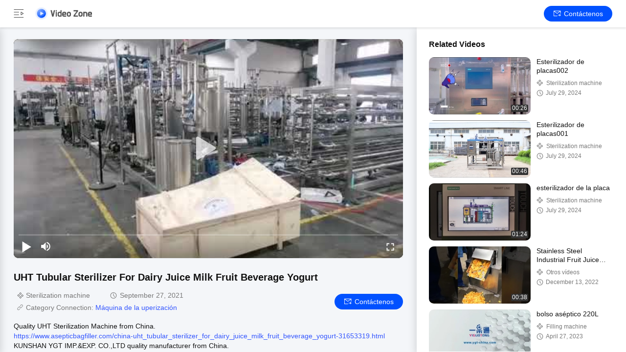

--- FILE ---
content_type: text/html
request_url: https://spanish.asepticbagfiller.com/video-47933-videos-uht-tubular-sterilizer-for-dairy-juice-milk-fruit-beverage-yogurt.html
body_size: 20616
content:
<!DOCTYPE html>
<html lang="es">
    <head>
        <meta charset="utf-8">
        <meta name="viewport" content="width=device-width, initial-scale=1">
        <title>UHT Tubular Sterilizer For Dairy Juice Milk Fruit Beverage Yogurt</title>
                <meta name="keywords" content="máquina del esterilizador de la leche, Equipo de la pasterización del UHT, equipo de la pasterización del jugo" />
                <meta name="description" content="UHT Tubular Sterilizer For Dairy Juice Milk Fruit Beverage Yogurt, view Máquina tubular del esterilizador de UHT del pasteurizador de 5T/H SUS304 para el jugo de piña video, by Quality Máquina de la uperización supplier from China." />
        
        <link href="/videoV2/playerlite.v1.min.css" rel="stylesheet">
        <style>
            :root {
                --playerlite-sprite: url('/videoV2/image/player_sprites.png');
                --sprite-url:url('/images/video/images/sprite-white.png');
                --theme-img:url('/images/video/images/theme_img_pc.jpeg');
                --play-url:url('/images/video/images/play.png');
            }

            img[src="/images/video/images/load_icon.gif"] {width: 32px !important;height: 32px !important;position: absolute;left: 50%;top: 50%;transform: translate(-50%, -50%);}* {margin: 0;padding: 0;font-family: Helvetica;}body, html {background: #f4f6f9;color: #111;}.app, body, html {width: 100%;height: 100%;position: relative;min-width: 1200px;font-size: 14px;overflow-x: hidden;}.v-main {padding-top: 64px;}.v-main, .v-wrap {width: 100%;height: 100%;position: relative;box-sizing: border-box;}.v-wrap {padding-left: 100px;background: #f3f4f5;}.v-content {position: relative;background: #f4f6f9;width: 100%;height: 100%;box-sizing: border-box;overflow: auto;}.v-content-aside {background-color: #fff;}.v-content-aside::-webkit-scrollbar, .v-content::-webkit-scrollbar {display: none;scrollbar-width: none;}.v-content_full {display: flex;width: 100%;margin-bottom: 20px;}.v-content_full, .v-content_half {border-radius: 12px 12px 12px 12px;}.v-content_half {width: 49%;background: #fff;}.v-goback {display: inline-flex;cursor: pointer;color: #fff;width: 174px !important;height: 25px;}.v-goback span {font-size: 18px;display: inline-flex;justify-content: flex-start;align-items: center;width: 44px;}.v-goback a {font-size: 0;display: flex;align-items: center;}.v-goback a img {max-width: 116px;}.v-goback span i {width: 32px;height: 32px;display: inline-block;background: var(--sprite-url);background-size: 300px;background-position: -252px -4px;}.v-goback span i.hide {background-position: -251px -35px;}.v-goback a {line-height: 56px;}.v-goback:hover, .v-goback:hover i {color: #2852e9;}.v-fixed {width: 100%;height: 56px;background: #fff;box-shadow: 0px 2px 4px rgba(0, 0, 0, 0.12);border-radius: 0;opacity: 1;padding: 0 28px;box-sizing: border-box;position: absolute;top: 0;right: 0;display: flex;align-items: center;justify-content: space-between;border-bottom: 1px solid #fff;z-index: 100;}.v-fixed .v-website, .v-fixed .v-website a {display: inline-flex;align-items: center;}.v-fixed .v-website a {justify-content: center;background: #0051ff;border-radius: 20px;color: #fff;font-family: Helvetica, Roboto, Verdana, Arial;font-size: 14px;font-weight: 400;line-height: 18px;min-width: 120px;padding: 0 10px;height: 32px;line-height: 32px;text-align: center;cursor: pointer;text-decoration: none;transition: background 0.3s ease-in-out;text-transform: capitalize;}.v-fixed .v-website a:hover {background: #006eff;}.v-fixed .v-website i {display: inline-flex;width: 15px;height: 14px;background: #fff;margin-right: 6px;background: var(--sprite-url) no-repeat;background-size: 300px;background-position: -144px -45px;}.v-fixed .v-website a.chatnow {margin-right: 20px;width: 120px;white-space: nowrap;}.v-content-topwrap {display: flex;height: 100%;padding-top: 56px;}.v-content-drawer, .v-content-topwrap {box-sizing: border-box;overflow: hidden;}.v-content-drawer {width: 240px;flex-shrink: 0;height: calc(100% - 56px);background: #fff;box-shadow: 0 4px 16px 1px rgba(0, 0, 0, 0.16);border-radius: 0;opacity: 1;border: 1px solid transparent;padding: 44px 0;position: absolute;top: 56px;left: 0;z-index: 99;transform: translate(-100%);}.v-content-drawer.show {transform: translate(0) !important;}.model-close {position: fixed;right: 0;top: 0;height: 100%;width: 100%;background-color: #000;opacity: 0.6;z-index: 99;display: none;cursor: pointer;}.v-drawer-aside a {text-decoration: none;color: #111;font-family: Helvetica, Roboto, Verdana, Arial;font-size: 14px;font-weight: 400;letter-spacing: 0;text-align: left;padding: 0 27px;height: 44px;display: flex;align-items: center;text-transform: capitalize;}.v-drawer-aside a i {width: 24px;height: 24px;display: inline-block;margin-right: 20px;background: var(--sprite-url) no-repeat;background-size: 300px;}.v-drawer-aside a i.home {background-position: -8px -40px;}.v-drawer-aside a i.videos {background-position: -40px -40px;}.v-drawer-aside a i.playlist {background-position: -72px -40px;}.v-drawer-aside a i.aboutus {background-position: -104px -40px;}.v-drawer-aside a i.office {background-position: -104px -73px;}.v-drawer-aside a:hover {background: rgba(0, 81, 255, 0.12);color: #0051ff;}.v-drawer-aside a:hover i.home {background-position: -8px -8px;}.v-drawer-aside a:hover i.videos {background-position: -40px -8px;}.v-drawer-aside a:hover i.playlist {background-position: -72px -8px;}.v-drawer-aside a:hover i.aboutus {background-position: -104px -8px;}.v-drawer-aside a:hover i.office {background-position: -104px -104px;}.v-drawer-aside a.active {background: rgba(0, 81, 255, 0.12);color: #0051ff;}.v-drawer-aside a.active i.home {background-position: -8px -8px;}.v-drawer-aside a.active i.videos {background-position: -40px -8px;}.v-drawer-aside a.active i.playlist {background-position: -72px -8px;}.v-drawer-aside a.active i.aboutus {background-position: -104px -8px;}.v-drawer-aside a.active i.office {background-position: -104px -104px;}.vc-banner {height: 160px;background: #333;position: relative;}.vc-banner, .vc-nav {width: 100%;box-sizing: border-box;}.vc-nav {height: 48px;padding: 0 30px;font-size: 0;background: #fff;}.vc-nav a {min-width: 100px;display: inline-block;height: 48px;line-height: 48px;color: rgb(119, 119, 119);position: relative;text-transform: uppercase;text-decoration: none;text-align: center;font-size: 16px;margin: 0 10px;}.vc-nav a.active {font-weight: 700;color: #0051ff;}.vc-nav a.active:after {content: "";display: block;width: 100%;height: 2px;background: #0051ff;position: absolute;bottom: 0;}.vc-main {padding: 0 28px 30px;}.vc-group-title {color: #111;font-family: Helvetica, Roboto, Verdana, Arial;font-size: 16px;font-weight: 700;line-height: 20px;letter-spacing: 0;text-align: left;text-decoration-line: underline;text-transform: capitalize;margin-bottom: 16px;text-decoration: none;}.vc-group > ul {list-style: none;margin: 0;padding: 0;display: flex;justify-content: space-between;flex-wrap: wrap;height: 260px;overflow: hidden;}.vc-group > ul li {width: 164px;float: left;padding: 8px;}.vc-group > ul li.none {padding: 0;height: 0;width: 164px;background: none;}.vc-group > ul li a {display: block;position: relative;text-decoration: none;height: 100%;color: #111;}.vc-group > ul li .imgCover {width: 164px;height: 164px;position: relative;}.vc-group > ul li .imgCover img {max-width: 100%;max-height: 100%;object-fit: cover;position: absolute;left: 50%;top: 50%;transform: translate(-50%, -50%);}.vc-group > ul li .imgCover .tickClock {position: absolute;bottom: 5px;right: 5px;padding: 0 2px;border-radius: 2px;color: #fff;font-family: Helvetica, Roboto, Verdana, Arial;font-size: 12px;font-weight: 400;line-height: 15px;letter-spacing: 0;text-align: left;background: #333;}.vc-group > ul li .titleCover {height: 36px;line-height: 18px;letter-spacing: 0;text-align: left;margin-top: 8px;margin-bottom: 4px;}.vc-group > ul li .titleCover span {width: 100%;font-family: Helvetica, Roboto, Verdana, Arial;color: #111;font-size: 14px;font-weight: 400;display: -webkit-box;overflow: hidden;height: 36px;line-height: 18px;-webkit-line-clamp: 2;-webkit-box-orient: vertical;}.vc-group > ul li .vc-request {width: 162px;height: 28px;line-height: 28px;text-align: center;background: #0051ff;color: #fff;border-radius: 14px;margin-top: 8px;text-transform: capitalize;}.vc-group > ul li .vc-request:hover {background: #006eff;}.vc-group .vc-timer {color: #777;font-family: Helvetica, Roboto, Verdana, Arial;font-size: 12px;font-weight: 400;line-height: 15px;text-align: left;display: inline-flex;}.vc-group .vc-timer i {display: inline-block;width: 14px;height: 14px;background: var(--sprite-url);background-size: 300px;background-position: -32px -72px;margin-right: 5px;}.vc-group .loadMore {margin: 10px auto 0;width: 100%;height: 40px;line-height: 40px;text-align: center;text-decoration: none;color: hsla(0, 0%, 100%, 0.64);font-family: Helvetica, Roboto, Verdana, Arial;font-size: 14px;font-weight: 400;display: flex;justify-content: center;align-items: center;}.vc-group .loadMore i {display: inline-block;width: 20px;height: 20px;background: #eee;margin-left: 4px;background: var(--sprite-url);background-size: 300px;background-position: -223px -9px;}.vc-group .loadMore:active, .vc-group .loadMore:hover {background: hsla(0, 0%, 100%, 0.12);}.vc-company {position: relative;height: 100%;width: 100%;display: flex;padding: 50px 40px;box-sizing: border-box;background: var(--theme-img) no-repeat 50%;background-size: cover;}.vc-company .vc-company-logo {width: 180px;height: 60px;display: inline-flex;margin-right: 16px;border-radius: 4px;align-items: center;overflow: hidden;position: relative;}.vc-company .vc-company-logo img {max-width: 100%;max-height: 100%;}.vc-company .vc-company-logo a {height: 100%;display: flex;align-items: center;width: 100%;justify-content: center;}.vc-company .vc-company-loc {color: #fff;font-family: Helvetica, Roboto, Verdana, Arial;font-size: 24px;font-weight: 700;line-height: 30px;margin-bottom: 4px;}.vc-company .vc-totalvideo {color: hsla(0, 0%, 100%, 0.8);font-family: Helvetica, Roboto, Verdana, Arial;font-size: 14px;font-weight: 400;line-height: 18px;text-transform: capitalize;}.vc-icons {position: absolute;bottom: 16px;right: 24px;font-size: 0;}.vc-icons a, .vc-icons span {color: #fff;font-family: Helvetica, Roboto, Verdana, Arial;font-size: 14px;font-weight: 400;line-height: 18px;text-align: left;text-transform: capitalize;margin-left: 9px;display: inline-flex;align-items: center;background: rgba(0, 0, 0, 0.4);height: 28px;padding: 0 10px;border-radius: 4px;}.vc-icons a i, .vc-icons span i {display: inline-block;width: 20px;height: 20px;margin-right: 4px;background: var(--sprite-url) no-repeat;background-size: 300px;}.vc-icons a.vc-quality i, .vc-icons span.vc-quality i {background-position: -166px -9px;}.vc-icons a.vc-website i, .vc-icons span.vc-website i {background-position: -194px -10px;}.vc-icons a.vc-verified i, .vc-icons span.vc-verified i {background-position: -166px -42px;}.vc-icons a.vc-vr i, .vc-icons span.vc-vr i {background-position: -194px -42px;}.vc-icons a.vc-product i, .vc-icons span.vc-product i {background-position: -222px -42px;}.endback, .foreback {width: 100%;height: 100%;position: relative;}.endback {width: 100%;height: 100%;position: absolute;top: 0;left: 0;opacity: 0;}.imgCover:hover .endback {opacity: 1;}.vc-big-videobox {padding-top: 24px;padding-bottom: 32px;border-bottom: 1px solid rgb(221, 221, 221);margin-bottom: 32px;}.vc-big-videobox .vc-bigv {width: 100%;height: 0;display: inline-flex;justify-content: center;align-items: center;flex-shrink: 0;margin-bottom: 24px;background: #eee;padding-bottom: 56.25%;position: relative;}.vc-big-videobox .vc-bigvwrap {position: absolute;top: 0;left: 0;width: 100%;height: 100%;border-radius: 10px;overflow: hidden;}.vc-big-videobox .vc-btxt-title {width: 100%;color: #111;font-family: Helvetica, Roboto, Verdana, Arial;font-size: 20px;font-weight: 700;line-height: 25px;text-align: left;margin-bottom: 12px;}.vc-big-videobox .v-time {display: flex;align-items: center;justify-content: space-between;margin-bottom: 15px;}.vc-big-videobox .v-time .chatnow {margin-left: 20px;width: auto;}.vc-big-videobox .v-time .chatnow.contact {background-color: #0051ff;}.vc-big-videobox .v-time .chatnow.contact:hover {background-color: #006eff;}.vc-big-videobox .v-time .v-time-left {flex: 1;}.vc-big-videobox .v-time .v-time-right {display: flex;align-items: center;justify-content: flex-end;flex-wrap: wrap;}.vc-big-videobox .vc-btxt-time {color: #777;font-family: Helvetica, Roboto, Verdana, Arial;font-size: 14px;font-weight: 400;line-height: 25px;text-align: left;display: inline-flex;margin-right: 32px;margin-bottom: 0;}.vc-big-videobox .vc-btxt-time i {width: 20px;height: 20px;display: inline-block;background: var(--sprite-url);background-size: 300px;background-position: -27px -67px;margin-right: 5px;}.vc-big-videobox .vc-btxt-time span {flex: 1;}.vc-big-videobox .vc-btxt-time.vc-groupi i {background-position: -4px -67px;}.vc-big-videobox .vc-btxt-time.connect i {background-position: -46px -68px;}.vc-big-videobox .vc-btxt-time.connect a {color: #3255ff;text-decoration: none;}.vc-big-videobox .vc-btxt-time.connect a:hover {text-decoration: underline;}.vc-big-videobox .vc-btxt-cont {color: #111;}.vc-big-videobox .vc-btxt-cont a {text-decoration: none;color: #3255ff;}.vc-big-videobox .vc-btxt-cont a:hover {text-decoration: underline;}.vc-big-videobox .vc-btxt-cont, .vc-big-videobox .vc-btxt-link {font-family: Helvetica, Roboto, Verdana, Arial;font-size: 14px;font-weight: 400;line-height: 20px;text-align: left;}.vc-big-videobox .vc-btxt-link {margin-top: 13px;text-decoration: none;color: #111;display: block;text-transform: uppercase;}.video-wrap {width: 100%;height: 100%;}.v-drawer-aside > div.lang-box-item {position: absolute !important;bottom: 16px;color: #111;font-size: 14px;font-weight: 400;}.v-drawer-aside > div.lang-box-item i.lang {background-position: -192px -71px;margin-right: 8px;}.v-drawer-aside > div.lang-box-item select {border: none;-webkit-appearance: none;background: transparent;outline: 0;resize: none;color: #fff;text-align: left;position: relative;z-index: 5;padding: 0 20px;}.v-drawer-aside > div.lang-box-item i.langup {background-position: -75px -69px;position: relative;left: -21px;z-index: 0;}.lang-box-item .bgoption {background-color: #212121;display: flex;align-items: center;justify-content: center;}.v-drawer-aside > div {text-decoration: none;color: #fff;font-family: Helvetica, Roboto, Verdana, Arial;font-size: 14px;font-weight: 400;line-height: 18px;letter-spacing: 0;text-align: left;padding: 0 27px;height: 44px;line-height: 44px;display: flex;align-items: center;}.v-drawer-aside > div i {width: 24px;height: 24px;display: inline-block;margin-right: 20px;background: var(--sprite-url) no-repeat;background-size: 300px;}.v-drawer-aside > div.active {background: hsla(0, 0%, 100%, 0.12);}.imgCover {border-radius: 10px;overflow: hidden;}.v-drawer-aside > div.lang-box-item i.lang {flex-shrink: 0;}.selectbox {border: none;-webkit-appearance: none;background: transparent;outline: 0;resize: none;text-align: left;position: relative;z-index: 5;padding: 0 20px;min-width: 75px;font-size: 14px;display: inline-block;text-align: center;cursor: pointer;}.selectbox > div {padding: 0;}.selectbox .menusel {width: 100%;position: absolute;bottom: 32px;left: 0;background: rgba(0, 0, 0, 0.04);padding: 6px 0;cursor: pointer;display: none;max-height: 300px;overflow-y: auto;overflow-x: hidden;}.selectbox .menusel .list {display: block;text-align: center;font-size: 14px;font-weight: 400;padding: 6px;background: hsla(0, 0%, 100%, 0.04);color: rgb(119, 119, 119);height: 24px;line-height: 24px;text-transform: capitalize;}.selectbox .menusel .list.active, .selectbox .menusel .list:hover {background: rgba(0, 0, 0, 0.04);color: #111;}.selectbox .menusel::-webkit-scrollbar {display: none;scrollbar-width: none;}.chatnow {display: inline-flex;justify-content: center;background: rgb(75, 205, 101) !important;border-radius: 20px;color: rgb(255, 255, 255);font-family: Helvetica, Roboto, Verdana, Arial;font-size: 14px;font-weight: 400;line-height: 18px;min-width: 140px;height: 32px;line-height: 32px;text-align: center;cursor: pointer;text-decoration: none;align-items: center;transition: background ease-in-out 0.3s;text-transform: capitalize;}.chatnow i {display: inline-flex;width: 22px !important;height: 21px !important;background: #fff;margin-right: 6px;background: var(--sprite-url) no-repeat;background-size: 300px;background-position: -251px -70px !important;}.chatnow:hover {background: rgb(98, 221, 123) !important;}.chatnow.contact {display: inline-flex;align-items: center;justify-content: center;background: #0051ff !important;border-radius: 20px;color: #fff;font-family: Helvetica, Roboto, Verdana, Arial;font-size: 14px;font-weight: 400;min-width: 120px;padding: 0 10px;height: 32px;line-height: 32px;cursor: pointer;text-decoration: none;transition: background 0.3s ease-in-out;}.chatnow.contact i {display: inline-flex;width: 15px !important;height: 14px !important;margin-right: 6px;background: var(--sprite-url) no-repeat;background-size: 300px;background-position: -144px -45px !important;}.chatnow.contact:hover {background: #006eff;}.v-drawer-aside a i {background-image: var(--sprite-url);}.v-goback a {width: 116px;height: 25px;}.dialog-content-pql-id .mr ul li:hover {filter: brightness(103%);}.dialog-content-pql-id .mr ul li:active {filter: brightness(108%);}.dialog-content-pql-id .mr ul li {background: #f5f5f5;user-select: none;}.leave-message-dialog ul, .leave-message-dialog li {list-style: none;}.leave-message-dialog {background-color: rgba(0, 0, 0, 0.5);position: fixed;top: 0;right: 0;bottom: 0;left: 0;z-index: 10000;}.leave-message-dialog .dialog-content-pql {min-width: 600px;box-sizing: border-box;position: absolute;left: 50%;top: 50%;-webkit-transform: translate(-50%, -50%);-moz-transform: translate(-50%, -50%);-o-transform: translate(-50%, -50%);-ms-transform: translate(-50%, -50%);transform: translate(-50%, -50%);background-color: #fff;border-radius: 4px;padding: 41px 47px 34px;}.leave-message-dialog .dialog-content-pql-id {min-width: 716px;}.leave-message-dialog .close {position: absolute;width: 15px;height: 15px;top: 22px;right: 27px;cursor: pointer;}.leave-message-dialog .close:before, .leave-message-dialog .close:after {position: absolute;content: "";background-color: #707070;width: 15px;height: 2px;top: 50%;left: 0;}.leave-message-dialog .close:before {transform: rotate(45deg);}.leave-message-dialog .close:after {transform: rotate(-45deg);}.leave-message-dialog .title {font-size: 24px;color: #333;text-align: center;line-height: 1.5;}.leave-message-dialog p {margin: 0;}.leave-message-dialog .form {width: 100%;margin-top: 22px;}.leave-message-dialog .form input, .leave-message-dialog .form .textarea {background-color: #f5f5f5;font-family: robot !important;}.leave-message-dialog .form input, .leave-message-dialog .form textarea {display: block;width: 100%;font-size: 16px;border-radius: 4px;border: 0;outline: 0;box-sizing: border-box;padding: 12px 19px;line-height: 20px;margin-bottom: 15px;text-indent: 0;}.leave-message-dialog .form input {height: 44px;}.leave-message-dialog .form .textarea {position: relative;}.leave-message-dialog .form textarea {height: 127px;resize: none;background-color: transparent;position: relative;z-index: 1;}textarea::-webkit-input-placeholder {font-family: robot !important;}.leave-message-dialog .form::-webkit-input-placeholder {font-size: 16px;color: #999;}.leave-message-dialog .form:-moz-placeholder {font-size: 16px;color: #999;}.leave-message-dialog .form::-moz-placeholder {font-size: 16px;color: #999;}.leave-message-dialog .form:-ms-input-placeholder {font-size: 16px;color: #999;}.leave-message-dialog .form #submitStart {margin: 0 auto;}.leave-message-dialog .form #submitStart:hover {filter: brightness(110%);}.dialog-content-pql-id .img {width: 100%;height: 200px;border-radius: 2px;display: inline-block;position: relative;}.dialog-content-pql-id .img img {max-width: 100%;max-height: 100%;position: absolute;left: 50%;top: 50%;transform: translate(-50%, -50%);}.dialog-content-pql-id .left {width: 200px;float: left;}.dialog-content-pql-id .titlep {word-wrap: break-word;display: -webkit-box;-webkit-box-orient: vertical;-webkit-line-clamp: 2;overflow: hidden;margin-top: 10px;}.dialog-content-pql-id .left ul {width: 100%;padding: 0;margin: 0;}.dialog-content-pql-id .left ul li {height: 20px;list-style: none;margin-top: 6px;}.dialog-content-pql-id .left ul li span:first-child {width: 80px;overflow: hidden;text-overflow: ellipsis;white-space: nowrap;display: inline-block;color: #757575;}.dialog-content-pql-id .left ul li span:last-child {overflow: hidden;text-overflow: ellipsis;white-space: nowrap;display: inline-block;width: 120px;}.dialog-content-pql-id .right {width: 400px;float: right;margin-left: 20px;}.dialog-content-pql-id .title {text-align: left;word-wrap: break-word;display: -webkit-box;-webkit-box-orient: vertical;-webkit-line-clamp: 2;overflow: hidden;}.dialog-content-pql-id input {width: 100%;height: 40px;margin-top: 20px;border: 0;outline: 0;background: #f5f5f5;text-indent: 16px;font-size: 16px;}.dialog-content-pql .btn {background: #0051ff;width: 200px;height: 40px;border-radius: 4px;text-align: center;line-height: 40px;font-size: 18px;color: #fff;margin-top: 30px;cursor: pointer;}.dialog-content-pql .btn:hover {filter: brightness(110%);}.dialog-content-pql-id .mr {position: absolute;width: 70px;height: 40px;bottom: 0;left: 0;line-height: 40px;text-align: center;color: #757575;}.dialog-content-pql-id .mr::before {position: absolute;content: "";display: block;border: 5px solid #000;border-color: #000 transparent transparent transparent;top: 50%;transform: translateY(-50%);right: 5px;margin-top: 3px;}.dialog-content-pql-id .mr ul {position: absolute;width: 100%;cursor: pointer;top: 34px;background: #f5f5f5;box-shadow: 0 3px 5px 0 rgba(0, 0, 0, 0.1);border: 1px solid #ededed;display: none;}.dialog-content-pql-id .mr:hover ul {display: block;}.dialog-content-pql-ok .duihaook {width: 80px;height: 80px;margin: 0 auto;margin-top: 20px;margin-bottom: 20px;position: relative;}.dialog-content-pql-ok .duihaook::after {content: "";display: inline-block;background: #34da00;width: 35px;height: 12px;transform: rotate(45deg);position: absolute;left: 16px;top: 35px;border-radius: 2px;}.dialog-content-pql-ok .duihaook::before {content: "";display: inline-block;background: #a4ff94;width: 50px;height: 15px;transform: rotate(-45deg);position: absolute;left: 32px;border-radius: 2px;top: 26px;}.dialog-content-pql .error-pql {margin-top: -12px;margin-bottom: 10px;color: red;display: none;}.dialog-content-pql .icon-pql {width: 20px;height: 20px;display: inline-block;vertical-align: middle;background: red;border-radius: 50%;}.dialog-content-pql .icon-pql img {width: 100%;height: 100%;}.dialog-content-pql-id .left ul li {height: 44px;list-style: none;margin-top: 6px;font-size: 16px;}.dialog-content-pql-id .left ul li span:first-child {width: 100%;overflow: hidden;text-overflow: ellipsis;white-space: nowrap;display: inline-block;font-size: 16px;color: #757575;line-height: 18px;}.dialog-content-pql-id .left ul li span:last-child {overflow: hidden;text-overflow: ellipsis;font-size: 16px;white-space: nowrap;display: inline-block;line-height: 18px;width: 100%;}.vc-links {font-size: 0;margin-top: 18px;margin-bottom: 10px;line-height: 18px;display: flex;}.vc-links .title {font-weight: 600;font-size: 14px;margin-right: 10px;}.vc-links .content {}.vc-links span {height: 24px;background: rgb(221, 221, 221);color: #111;border-radius: 12px;display: inline-block;text-align: center;line-height: 22px;text-decoration: none;margin-right: 10px;font-size: 12px;}.vc-links span.link {font-size: 14px;background: transparent;color: #0051ff;}.vc-links span.link a {color: #0051ff;text-decoration: none;}.vc-links span.link a:hover {text-decoration: underline;}.vc-aicontent {font-size: 14px;background-color: rgb(232, 236, 255);padding: 15px;border-radius: 10px;}.vc-aicontent .video-brief {margin-bottom: 10px;}.vc-aicontent .video-brief b {font-weight: bold;}.feature-title {font-weight: bold;line-height: 1.5em;margin-bottom: 4px;}.feature-title:before {content: " ";display: inline-block;width: 15px;height: 16px;background: var(--sprite-url) no-repeat -142px -76px;background-size: 300px 300px;margin-right: 5px;transform: translateY(3px);}.feature-title.faq:before {display: none;}.vc-aicontent ul {padding-left: 26px;line-height: 1.3em;margin-bottom: 10px;}.vc-aicontent ul li {margin-bottom: 2px;}.v-content-aside {width: 428px;flex-shrink: 0;height: 100%;background: #fff;box-shadow: 0 4px 16px 1px rgb(0 0 0/16%);border-radius: 0 0 0 0;opacity: 1;border: 1px solid transparent;overflow: auto;transition: all 0.3s ease-in-out;box-sizing: border-box;position: relative;padding: 24px 28px 24px 24px;}.v-videobox-aside .v-small-item {display: flex;margin-bottom: 12px;}.v-content-aside .vc-small {width: 208px;height: 117px;display: inline-flex;justify-content: center;align-items: center;flex-shrink: 0;margin-right: 12px;}.v-content-aside .vc-small .imgCover {width: 208px;height: 117px;position: relative;}.v-content-aside .vc-small .imgCover img {width: 100%;height: 100%;object-fit: cover;}.v-content-aside .vc-small .imgCover .tickClock {position: absolute;bottom: 5px;right: 5px;padding: 0 2px;border-radius: 2px;color: #fff;font-size: 12px;line-height: 15px;letter-spacing: 0;background: #333;}.v-content-aside .vc-small .imgCover .tickClock, .v-content-aside .vc-stxt-title {font-family: Helvetica, Roboto, Verdana, Arial;font-weight: 400;text-align: left;}.v-content-aside .vc-stxt-title {width: 100%;color: #111;font-size: 14px;line-height: 18px;display: -webkit-box;-webkit-box-orient: vertical;-webkit-line-clamp: 2;overflow: hidden;margin-bottom: 8px;}.v-content-aside a {text-decoration: none;}.v-content-aside .vc-stxt-group {font-family: Helvetica, Roboto, Verdana, Arial;text-align: left;display: flex;color: #777;font-size: 12px;font-weight: 400;line-height: 15px;margin-bottom: 4px;display: -webkit-box;overflow: hidden;max-height: 19px;line-height: 18px;-webkit-line-clamp: 1;-webkit-box-orient: vertical;}.v-content-aside .vc-stxt-group i {display: inline-block;width: 15px;height: 15px;background: var(--sprite-url);background-size: 300px;background-position: -11px -73px;vertical-align: middle;margin-right: 5px;}.v-content-aside .vc-stxt-time {height: 15px;font-family: Helvetica, Roboto, Verdana, Arial;text-align: left;display: flex;color: #777;font-size: 12px;font-weight: 400;line-height: 15px;}.v-content-aside .vc-stxt-time i {display: inline-block;width: 14px;height: 14px;background: var(--sprite-url);background-size: 300px;background-position: -32px -72px;margin-right: 5px;}.vc-group > ul li .imgCover .playerBtn {position: absolute;top: 0;left: 0;width: 100%;height: 100%;z-index: 2;}.vc-group > ul li .imgCover .playerBtn:after {content: "";display: block;width: 140px;height: 140px;background: var(--play-url) 50% no-repeat;background-size: 50px;position: absolute;top: 50%;left: 50%;transform: translate(-50%, -50%);}
        </style>

    <style type="text/css">
/*<![CDATA[*/
.consent__cookie {position: fixed;top: 0;left: 0;width: 100%;height: 0%;z-index: 100000;}.consent__cookie_bg {position: fixed;top: 0;left: 0;width: 100%;height: 100%;background: #000;opacity: .6;display: none }.consent__cookie_rel {position: fixed;bottom:0;left: 0;width: 100%;background: #fff;display: -webkit-box;display: -ms-flexbox;display: flex;flex-wrap: wrap;padding: 24px 80px;-webkit-box-sizing: border-box;box-sizing: border-box;-webkit-box-pack: justify;-ms-flex-pack: justify;justify-content: space-between;-webkit-transition: all ease-in-out .3s;transition: all ease-in-out .3s }.consent__close {position: absolute;top: 20px;right: 20px;cursor: pointer }.consent__close svg {fill: #777 }.consent__close:hover svg {fill: #000 }.consent__cookie_box {flex: 1;word-break: break-word;}.consent__warm {color: #777;font-size: 16px;margin-bottom: 12px;line-height: 19px }.consent__title {color: #333;font-size: 20px;font-weight: 600;margin-bottom: 12px;line-height: 23px }.consent__itxt {color: #333;font-size: 14px;margin-bottom: 12px;display: -webkit-box;display: -ms-flexbox;display: flex;-webkit-box-align: center;-ms-flex-align: center;align-items: center }.consent__itxt i {display: -webkit-inline-box;display: -ms-inline-flexbox;display: inline-flex;width: 28px;height: 28px;border-radius: 50%;background: #e0f9e9;margin-right: 8px;-webkit-box-align: center;-ms-flex-align: center;align-items: center;-webkit-box-pack: center;-ms-flex-pack: center;justify-content: center }.consent__itxt svg {fill: #3ca860 }.consent__txt {color: #a6a6a6;font-size: 14px;margin-bottom: 8px;line-height: 17px }.consent__btns {display: -webkit-box;display: -ms-flexbox;display: flex;-webkit-box-orient: vertical;-webkit-box-direction: normal;-ms-flex-direction: column;flex-direction: column;-webkit-box-pack: center;-ms-flex-pack: center;justify-content: center;flex-shrink: 0;}.consent__btn {width: 280px;height: 40px;line-height: 40px;text-align: center;background: #3ca860;color: #fff;border-radius: 4px;margin: 8px 0;-webkit-box-sizing: border-box;box-sizing: border-box;cursor: pointer }.consent__btn:hover {background: #00823b }.consent__btn.empty {color: #3ca860;border: 1px solid #3ca860;background: #fff }.consent__btn.empty:hover {background: #3ca860;color: #fff }.open .consent__cookie_bg {display: block }.open .consent__cookie_rel {bottom: 0 }@media (max-width: 760px) {.consent__btns {width: 100%;align-items: center;}.consent__cookie_rel {padding: 20px 24px }}.consent__cookie.open {display: block;}.consent__cookie {display: none;}
/*]]>*/
</style>
<script type="text/javascript">
/*<![CDATA[*/
window.isvideotpl = 0;window.detailurl = '';
var isShowGuide=0;showGuideColor=0;var company_type = 4;var webim_domain = '';

var colorUrl = '';
var aisearch = 0;
var selfUrl = '';
window.playerReportUrl='/vod/view_count/report';
var query_string = ["Video","Detail"];
var g_tp = '';
var customtplcolor = 99701;
window.predomainsub = "";
/*]]>*/
</script>
</head>
    <body>
    <script>
var originProductInfo = '';
var originProductInfo = {"showproduct":1,"pid":"48939651","name":"Venta en caliente M\u00e1quina de llenado de BIB as\u00e9ptica autom\u00e1tica para 1-25L bolsa en caja de frutas Jiuce \/ leche \/ aceite relleno de cabeza \u00fanica o doble","source_url":"\/sale-48939651-hot-sale-automatic-aseptic-bib-filling-machine-for-1-25l-bag-in-box-fruit-jiuce-milk-oil-filler-sing.html","picurl":"\/photo\/pd188543955-hot_sale_automatic_aseptic_bib_filling_machine_for_1_25l_bag_in_box_fruit_jiuce_milk_oil_filler_single_or_double_head.jpg","propertyDetail":[["Nombre de la producci\u00f3n","M\u00e1quina de llenado de baquetas as\u00e9pticas"],["Tipo de producto","Autom\u00e1tico"],["El volumen","Entre 1 y 25 L"],["Precisi\u00f3n","\u00b1 0,5%"]],"company_name":null,"picurl_c":"\/photo\/pc188543955-hot_sale_automatic_aseptic_bib_filling_machine_for_1_25l_bag_in_box_fruit_jiuce_milk_oil_filler_single_or_double_head.jpg","price":"negotiable","username":"Du","viewTime":"\u00faltimo inicio de sesi\u00f3n : 8 horas 42 minutos hace","subject":"Por favor, env\u00edenme de precios FOB de Venta en caliente M\u00e1quina de llenado de BIB as\u00e9ptica autom\u00e1tica para 1-25L bolsa en caja de frutas Jiuce \/ leche \/ aceite relleno de cabeza \u00fanica o doble","countrycode":""};
var save_url = "/contactsave.html";
var update_url = "/updateinquiry.html";
var productInfo = {};
var defaulProductInfo = {};
var myDate = new Date();
var curDate = myDate.getFullYear()+'-'+(parseInt(myDate.getMonth())+1)+'-'+myDate.getDate();
var leaveMessageDialog = document.getElementsByClassName('leave-message-dialog')[0]; // 获取弹层
var _$$ = function (dom) {
    return document.querySelectorAll(dom);
};
resInfo = originProductInfo;
defaulProductInfo.pid = resInfo['pid'];
defaulProductInfo.productName = resInfo['name'];
defaulProductInfo.productInfo = resInfo['propertyDetail'];
defaulProductInfo.productImg = resInfo['picurl_c'];
defaulProductInfo.subject = resInfo['subject'];
defaulProductInfo.productImgAlt = resInfo['name'];
var inquirypopup_tmp = 0;
defaulProductInfo.message ='';
</script>
<div class="leave-message-dialog" style="display: none">
<style>
    .leave-message-dialog .close:before, .leave-message-dialog .close:after{
        content:initial;
    }
</style>
<div class="dialog-content-pql" id="dialog-content-pql" style="display: none">
    <span class="close" onclick="closepql()"><img src="[data-uri]" alt="close"></span>
    <div class="title">
        <p class="firstp-pql">Deja un mensaje</p>
        <p class="lastp-pql">¡Te llamaremos pronto!</p>
    </div>
    <div class="form">
        <div class="textarea">
            <textarea style='font-family: robot;'  name="" id="textareamessage" cols="30" rows="10" style="margin-bottom:14px;width:100%"
                placeholder="Please send us your requirements, and we will contact you as soon as possible."></textarea>
        </div>
        <p class="error-pql"> <span class="icon-pql"><img src="[data-uri]" alt="KUNSHAN YGT IMP.&EXP. CO.,LTD"></span> ¡Su mensaje debe tener entre 20 y 3.000 caracteres!</p>
        <input id="startEmail" type="text" placeholder="Entre en su email" onkeydown="if(event.keyCode === 13){ strBtn();}">
        <p class="error-pql"><span class="icon-pql"><img src="[data-uri]" alt="KUNSHAN YGT IMP.&EXP. CO.,LTD"></span> ¡Por favor revise su correo electrónico! </p>
                <div class="operations">
            <div class='btn' id="submitStart" type="submit" onclick="strBtn()">PRESENTACIóN</div>
        </div>
            </div>
</div>
<div class="dialog-content-pql dialog-content-pql-id" id="dialog-content-pql-id" style="display:none">
        <span class="close" onclick="closepql2()"><svg t="1648434466530" class="icon" viewBox="0 0 1024 1024" version="1.1" xmlns="http://www.w3.org/2000/svg" p-id="2198" width="16" height="16"><path d="M576 512l277.333333 277.333333-64 64-277.333333-277.333333L234.666667 853.333333 170.666667 789.333333l277.333333-277.333333L170.666667 234.666667 234.666667 170.666667l277.333333 277.333333L789.333333 170.666667 853.333333 234.666667 576 512z" fill="#444444" p-id="2199"></path></svg></span>
    <div class="left">
        <div class="img"><img></div>
        <p class="titlep"></p>
        <ul> </ul>
    </div>
    <div class="right">
                <p class="title">Más información facilita una mejor comunicación.</p>
                <div style="position: relative;">
            <div class="mr"> <span id="Mr">Sr.</span>
                <ul>
                    <li>Sr.</li>
                    <li>Sra.</li>
                </ul>
            </div>
            <input style="text-indent: 80px;" type="text" id="idnamepql" placeholder="Enter your name">
        </div>
        <input type="text"  id="idphonepql"  placeholder="Enter your phone number">
        <input type="text" id="idcompanypql"  placeholder="Enter your company name" onkeydown="if(event.keyCode === 13){ twoBtnOk();}">
                <div class="btn form_new" id="twoBtnOk" onclick="twoBtnOk()">Okay</div>
    </div>
</div>

<div class="dialog-content-pql dialog-content-pql-ok" id="dialog-content-pql-ok" style="display:none">
        <span class="close" onclick="closepql()"><svg t="1648434466530" class="icon" viewBox="0 0 1024 1024" version="1.1" xmlns="http://www.w3.org/2000/svg" p-id="2198" width="16" height="16"><path d="M576 512l277.333333 277.333333-64 64-277.333333-277.333333L234.666667 853.333333 170.666667 789.333333l277.333333-277.333333L170.666667 234.666667 234.666667 170.666667l277.333333 277.333333L789.333333 170.666667 853.333333 234.666667 576 512z" fill="#444444" p-id="2199"></path></svg></span>
    <div class="duihaook"></div>
        <p class="title">¡Enviado satisfactoriamente!</p>
        <p class="p1" style="text-align: center; font-size: 18px; margin-top: 14px;">¡Te llamaremos pronto!</p>
    <div class="btn" onclick="closepql()" id="endOk" style="margin: 0 auto;margin-top: 50px;">Okay</div>
</div>
<div class="dialog-content-pql dialog-content-pql-id dialog-content-pql-id-hand" id="dialog-content-pql-id-hand"
    style="display:none">
     <input type="hidden" name="pop_pid" id="pop_pid" value="0">
     <input type="hidden" name="pop_subject" id="pop_subject" value="">
     <input type="hidden" name="pop_iid" id="pop_iid" value="0">
     <input type="hidden" name="pop_uuid" id="pop_uuid" value="0">
        <span class="close" onclick="closepql()"><svg t="1648434466530" class="icon" viewBox="0 0 1024 1024" version="1.1" xmlns="http://www.w3.org/2000/svg" p-id="2198" width="16" height="16"><path d="M576 512l277.333333 277.333333-64 64-277.333333-277.333333L234.666667 853.333333 170.666667 789.333333l277.333333-277.333333L170.666667 234.666667 234.666667 170.666667l277.333333 277.333333L789.333333 170.666667 853.333333 234.666667 576 512z" fill="#444444" p-id="2199"></path></svg></span>
    <div class="left">
        <div class="img"><img></div>
        <p class="titlep"></p>
        <ul> </ul>
    </div>
    <div class="right" style="float:right">
                <div class="title">
            <p class="firstp-pql">Deja un mensaje</p>
            <p class="lastp-pql">¡Te llamaremos pronto!</p>
        </div>
                <div class="form">
            <div class="textarea">
                <textarea style='font-family: robot;' name="message" id="textareamessage1" cols="30" rows="10"
                    placeholder="Please send us your requirements, and we will contact you as soon as possible."></textarea>
            </div>
            <p class="error-pql"> <span class="icon-pql"><img src="[data-uri]" alt="KUNSHAN YGT IMP.&EXP. CO.,LTD"></span> ¡Su mensaje debe tener entre 20 y 3.000 caracteres!</p>

                            <input style="display:none" id="tel1" name="tel" type="text" oninput="value=value.replace(/[^0-9_+-]/g,'');" placeholder="Número de teléfono">
                        <input id='startEmail1' name='email' data-type='1' type='text'
                   placeholder="Entre en su email"
                   onkeydown='if(event.keyCode === 13){ handClidk();}'>
            
            <p class='error-pql'><span class='icon-pql'>
                    <img src="[data-uri]" alt="KUNSHAN YGT IMP.&EXP. CO.,LTD"></span> ¡Por favor revise su correo electrónico!            </p>

            <div class="operations">
                <div class='btn' id="submitStart1" type="submit" onclick="handClidk()">PRESENTACIóN</div>
            </div>
        </div>
    </div>
</div>
</div>
<div id="xuanpan_dialog_box_pql" class="xuanpan_dialog_box_pql"
    style="display:none;background:rgba(0,0,0,.6);width:100%;height:100%;position: fixed;top:0;left:0;z-index: 999999;">
    <div class="box_pql"
      style="width:526px;height:206px;background:rgba(255,255,255,1);opacity:1;border-radius:4px;position: absolute;left: 50%;top: 50%;transform: translate(-50%,-50%);">
      <div onclick="closeInquiryCreateDialog()" class="close close_create_dialog"
        style="cursor: pointer;height:42px;width:40px;float:right;padding-top: 16px;"><span
          style="display: inline-block;width: 25px;height: 2px;background: rgb(114, 114, 114);transform: rotate(45deg); "><span
            style="display: block;width: 25px;height: 2px;background: rgb(114, 114, 114);transform: rotate(-90deg); "></span></span>
      </div>
      <div
        style="height: 72px; overflow: hidden; text-overflow: ellipsis; display:-webkit-box;-ebkit-line-clamp: 3;-ebkit-box-orient: vertical; margin-top: 58px; padding: 0 84px; font-size: 18px; color: rgba(51, 51, 51, 1); text-align: center; ">
        Por favor, deje su correo electrónico correcto y sus requisitos detallados (20-3000 caracteres).</div>
      <div onclick="closeInquiryCreateDialog()" class="close_create_dialog"
        style="width: 139px; height: 36px; background: rgba(253, 119, 34, 1); border-radius: 4px; margin: 16px auto; color: rgba(255, 255, 255, 1); font-size: 18px; line-height: 36px; text-align: center;">
        Okay</div>
    </div>
</div>
            <div class="app">
            <!-- 吸顶，顶部 -->
            <div class="v-fixed">
                <div class="v-goback">
                    <span onclick="showAside()" class="iconfont icon-gengduo"><i></i></span>
                    <a href="/video.html" title="Canal video de China KUNSHAN YGT IMP.&EXP. CO.,LTD">
                        <img alt="Canal video de China KUNSHAN YGT IMP.&EXP. CO.,LTD" src="/images/video/images/logo_video.png" />
                    </a>
                </div>
                <div class="v-website">
                    
                    <a href="javascript:;" onclick='handleDialog("{\"pid\":\"14272244\",\"productName\":\"M\\u00e1quina tubular del esterilizador de UHT del pasteurizador de 5T\\/H SUS304 para el jugo de pi\\u00f1a\",\"productInfo\":[[\"Nombre de producto\",\"Pasteurizador tubular del Uht de la manufactura 5T\\/H SUS304 para el jugo de pi\\u00f1a\"],[\"Marca\",\"YGT\"],[\"Uso\",\"leche\\/jugo\"],[\"Manera de esterilizaci\\u00f3n\",\"Esterilizaci\\u00f3n del vapor\"]],\"subject\":\"Por favor, env\\u00edenme una cotizaci\\u00f3n en su M\\u00e1quina tubular del esterilizador de UHT del pasteurizador de 5T\\/H SUS304 para el jugo de pi\\u00f1a\",\"productImg\":\"\\/photo\\/pc35789224-5t_h_sus304_tubular_pasteurizer_uht_sterilizer_machine_for_pineapple_juice.jpg\"}")'><i></i>Contáctenos</a>


                    <!-- <a onclick='setinquiryCookie("{\"showproduct\":1,\"pid\":\"14272244\",\"name\":\"M\\u00e1quina tubular del esterilizador de UHT del pasteurizador de 5T\\/H SUS304 para el jugo de pi\\u00f1a\",\"source_url\":\"\\/sale-14272244-5t-h-sus304-tubular-pasteurizer-uht-sterilizer-machine-for-pineapple-juice.html\",\"picurl\":\"\\/photo\\/pd35789224-5t_h_sus304_tubular_pasteurizer_uht_sterilizer_machine_for_pineapple_juice.jpg\",\"propertyDetail\":[[\"Nombre de producto\",\"Pasteurizador tubular del Uht de la manufactura 5T\\/H SUS304 para el jugo de pi\\u00f1a\"],[\"Marca\",\"YGT\"],[\"Uso\",\"leche\\/jugo\"],[\"Manera de esterilizaci\\u00f3n\",\"Esterilizaci\\u00f3n del vapor\"]],\"company_name\":null,\"picurl_c\":\"\\/photo\\/pc35789224-5t_h_sus304_tubular_pasteurizer_uht_sterilizer_machine_for_pineapple_juice.jpg\",\"price\":\"Negotiate\",\"username\":\"Du\",\"viewTime\":\"\\u00faltimo inicio de sesi\\u00f3n : 3 horas 42 minutos hace\",\"subject\":\"Por favor, env\\u00edenme una cotizaci\\u00f3n en su M\\u00e1quina tubular del esterilizador de UHT del pasteurizador de 5T\\/H SUS304 para el jugo de pi\\u00f1a\",\"countrycode\":\"\"}");' title="contact us" rel="nofollow" href="/contactnow.html" target="_blank"><i></i>Contáctenos</a> -->
                </div>
            </div>
            <!-- 主体 -->
            <div class="v-content-topwrap">
                <!-- 抽屉 -->
                <div class="model-close" onclick="hideAside(event)" style="display: none;"></div>
                <div class="v-content-drawer aside-navbar">
                    <div class="v-drawer-aside">
                        <a href="/video.html"><i class="home"></i>Hogar</a>
                        <a href="/video-all.html"><i class="videos"></i>Vídeos</a>
                        <a href="/video-playlist.html"><i class="playlist"></i>Lista de temas</a>

                        <a style="" href="/" target="_blank"> <i class="office"></i>Website</a>

                        <div class="lang-box-item">
                            <i class="lang"></i>
                            <div class="selectbox" id="language_change">
                                <div>Español</div>
                                <div class="menusel">
                                                                            <a class="list" href='https://www.asepticbagfiller.com/video-47933-uht-tubular-sterilizer-for-dairy-juice-milk-fruit-beverage-yogurt.html' >
                                            english                                        </a>
                                                                            <a class="list" href='https://french.asepticbagfiller.com/video-47933-uht-tubular-sterilizer-for-dairy-juice-milk-fruit-beverage-yogurt.html' >
                                            français                                        </a>
                                                                            <a class="list" href='https://german.asepticbagfiller.com/video-47933-uht-tubular-sterilizer-for-dairy-juice-milk-fruit-beverage-yogurt.html' >
                                            Deutsch                                        </a>
                                                                            <a class="list" href='https://italian.asepticbagfiller.com/video-47933-uht-tubular-sterilizer-for-dairy-juice-milk-fruit-beverage-yogurt.html' >
                                            Italiano                                        </a>
                                                                            <a class="list" href='https://russian.asepticbagfiller.com/video-47933-uht-tubular-sterilizer-for-dairy-juice-milk-fruit-beverage-yogurt.html' >
                                            Русский                                        </a>
                                                                            <a class="list" href='https://spanish.asepticbagfiller.com/video-47933-uht-tubular-sterilizer-for-dairy-juice-milk-fruit-beverage-yogurt.html' selected>
                                            Español                                        </a>
                                                                            <a class="list" href='https://portuguese.asepticbagfiller.com/video-47933-uht-tubular-sterilizer-for-dairy-juice-milk-fruit-beverage-yogurt.html' >
                                            português                                        </a>
                                                                            <a class="list" href='https://dutch.asepticbagfiller.com/video-47933-uht-tubular-sterilizer-for-dairy-juice-milk-fruit-beverage-yogurt.html' >
                                            Nederlandse                                        </a>
                                                                            <a class="list" href='https://greek.asepticbagfiller.com/video-47933-uht-tubular-sterilizer-for-dairy-juice-milk-fruit-beverage-yogurt.html' >
                                            ελληνικά                                        </a>
                                                                            <a class="list" href='https://japanese.asepticbagfiller.com/video-47933-uht-tubular-sterilizer-for-dairy-juice-milk-fruit-beverage-yogurt.html' >
                                            日本語                                        </a>
                                                                            <a class="list" href='https://korean.asepticbagfiller.com/video-47933-uht-tubular-sterilizer-for-dairy-juice-milk-fruit-beverage-yogurt.html' >
                                            한국                                        </a>
                                                                            <a class="list" href='https://arabic.asepticbagfiller.com/video-47933-uht-tubular-sterilizer-for-dairy-juice-milk-fruit-beverage-yogurt.html' >
                                            العربية                                        </a>
                                                                            <a class="list" href='https://hindi.asepticbagfiller.com/video-47933-uht-tubular-sterilizer-for-dairy-juice-milk-fruit-beverage-yogurt.html' >
                                            हिन्दी                                        </a>
                                                                            <a class="list" href='https://turkish.asepticbagfiller.com/video-47933-uht-tubular-sterilizer-for-dairy-juice-milk-fruit-beverage-yogurt.html' >
                                            Türkçe                                        </a>
                                                                            <a class="list" href='https://indonesian.asepticbagfiller.com/video-47933-uht-tubular-sterilizer-for-dairy-juice-milk-fruit-beverage-yogurt.html' >
                                            bahasa indonesia                                        </a>
                                                                            <a class="list" href='https://vietnamese.asepticbagfiller.com/video-47933-uht-tubular-sterilizer-for-dairy-juice-milk-fruit-beverage-yogurt.html' >
                                            tiếng Việt                                        </a>
                                                                            <a class="list" href='https://bengali.asepticbagfiller.com/video-47933-uht-tubular-sterilizer-for-dairy-juice-milk-fruit-beverage-yogurt.html' >
                                            বাংলা                                        </a>
                                                                    </div>
                            </div><i class="langup"></i>
                        </div>
                    </div>
                </div>
                <!-- 内容 -->
                <div class="v-content">
                    <!-- 内容区域,抽离部分 start -->
                    <div class="vc-main">
                        <!-- # 详情 -->
                        <div class="vc-big-videobox">
                            <div class="vc-bigv">
                                <div class="vc-bigvwrap">
                                    <!-- 视频抽离 start -->
                                    <div class="video-wrap" id="myVideo">
                                    </div>
                                </div>
                            </div>
                            <div class="vc-bigtxt">
                                <h2 class="vc-btxt-title">UHT Tubular Sterilizer For Dairy Juice Milk Fruit Beverage Yogurt</h2>
                                <div class="v-time">
                                    <div class="v-time-left">
                                        <div class="vc-btxt-time vc-groupi">
                                            <i></i>
                                            <span>Sterilization machine</span>
                                        </div>
                                        <div class="vc-btxt-time">
                                            <i></i>
                                            <span>
                                                                                                    September 27, 2021                                                                                            </span>
                                        </div>
                                                                                    <div class="vc-btxt-time connect">
                                                <i></i>
                                                <span>
                                                    Category Connection: <a href="/supplier-304257-uht-sterilization-machine" target="_blank">Máquina de la uperización</a>
                                                </span>
                                            </div>
                                                                            </div>
                                    <div class="v-time-right">

                                        
                                        <a onclick='handleDialog("{\"pid\":\"14272244\",\"productName\":\"M\\u00e1quina tubular del esterilizador de UHT del pasteurizador de 5T\\/H SUS304 para el jugo de pi\\u00f1a\",\"productInfo\":[[\"Nombre de producto\",\"Pasteurizador tubular del Uht de la manufactura 5T\\/H SUS304 para el jugo de pi\\u00f1a\"],[\"Marca\",\"YGT\"],[\"Uso\",\"leche\\/jugo\"],[\"Manera de esterilizaci\\u00f3n\",\"Esterilizaci\\u00f3n del vapor\"]],\"subject\":\"Por favor, env\\u00edenme una cotizaci\\u00f3n en su M\\u00e1quina tubular del esterilizador de UHT del pasteurizador de 5T\\/H SUS304 para el jugo de pi\\u00f1a\",\"productImg\":\"\\/photo\\/pc35789224-5t_h_sus304_tubular_pasteurizer_uht_sterilizer_machine_for_pineapple_juice.jpg\"}")' title="contact us" class="chatnow contact"  rel="nofollow" href="javascript:void(0)"><i></i>Contáctenos</a>

                                    </div>
                                </div>
                                <div class="vc-btxt-cont">
                                    Quality UHT Sterilization Machine from China.<br/><a target="_blank" href="https://www.asepticbagfiller.com/china-uht_tubular_sterilizer_for_dairy_juice_milk_fruit_beverage_yogurt-31653319.html">https://www.asepticbagfiller.com/china-uht_tubular_sterilizer_for_dairy_juice_milk_fruit_beverage_yogurt-31653319.html</a><br/>KUNSHAN YGT IMP.&EXP. CO.,LTD quality manufacturer from China.<br/>We can supply:<br/>Aseptic Bag Filler : <a target="_blank" href="https://www.asepticbagfiller.com/supplier-aseptic_bag_filler-304817.html">https://www.asepticbagfiller.com/supplier-aseptic_bag_filler-304817.html</a><br/>BIB Filling Machine : <a target="_blank" href="https://www.asepticbagfiller.com/supplier-bib_filling_machine-304807.html">https://www.asepticbagfiller.com/supplier-bib_filling_machine-304807.html</a><br/>Pasteurizer Machine : <a target="_blank" href="https://www.asepticbagfiller.com/supplier-pasteurizer_machine-304713.html">https://www.asepticbagfiller.com/supplier-pasteurizer_machine-304713.html</a><br/>Welcome to visit our official website : <a target="_blank" href="http://www.asepticbagfiller.com">http://www.asepticbagfiller.com</a>                                </div>

                                <!-- Tags 此处需要绑数据 -->
                                                                    <div class="vc-links">
                                        <b class="title">Tags:</b>
                                        <div class="content">
                                                                                            <span class="link">#<a href="/buy-milk_sterilizer_machine.html" title="máquina del esterilizador de la leche" target="_blank">máquina del esterilizador de la leche</a></span>
                                                                                            <span class="link">#<a href="/buy-uht_pasteurization_equipment.html" title="Equipo de la pasterización del UHT" target="_blank">Equipo de la pasterización del UHT</a></span>
                                                                                            <span class="link">#<a href="/buy-juice_pasteurization_equipment.html" title="equipo de la pasterización del jugo" target="_blank">equipo de la pasterización del jugo</a></span>
                                                                                    </div>
                                    </div>
                                
                                <!-- Ai内容 此处需要绑数据  -->
                                                            </div>
                        </div>
                        <!-- # 视频组 -->
                        <div class="vc-group">
                            <ul>
                                                                    <li>

                                        <div class="imgCover">
                                            <a target="_blank" class="lazyload" title="CHINA Máquina tubular del esterilizador de UHT del pasteurizador de 5T/H SUS304 para el jugo de piña for sale" href="/sale-14272244-5t-h-sus304-tubular-pasteurizer-uht-sterilizer-machine-for-pineapple-juice.html"><img alt="CHINA Máquina tubular del esterilizador de UHT del pasteurizador de 5T/H SUS304 para el jugo de piña for sale" class="lazyi" data-original="/photo/pd35789224-5t_h_sus304_tubular_pasteurizer_uht_sterilizer_machine_for_pineapple_juice.jpg" src="/images/load_icon.gif" /></a>                                        </div>
                                        <h2 class="titleCover">
                                            <span><a target="_blank" title="CHINA Máquina tubular del esterilizador de UHT del pasteurizador de 5T/H SUS304 para el jugo de piña for sale" href="/sale-14272244-5t-h-sus304-tubular-pasteurizer-uht-sterilizer-machine-for-pineapple-juice.html">Máquina tubular del esterilizador de UHT del pasteurizador de 5T/H SUS304 para el jugo de piña</a></span>
                                        </h2>
                                          
                                            <!-- 此处跳转逻辑修改：开启智能询盘 执行+pid 唤起IM，否则执行 +pid新开contactnow.html -->

                                                                                             <a class="vc-request" rel="nofollow" 
                                                href="javascript:void(0)"
                                                onclick='handleDialog("{\"pid\":\"14272244\",\"productName\":\"M\\u00e1quina tubular del esterilizador de UHT del pasteurizador de 5T\\/H SUS304 para el jugo de pi\\u00f1a\",\"productInfo\":[[\"Nombre de producto\",\"Pasteurizador tubular del Uht de la manufactura 5T\\/H SUS304 para el jugo de pi\\u00f1a\"],[\"Marca\",\"YGT\"],[\"Uso\",\"leche\\/jugo\"],[\"Manera de esterilizaci\\u00f3n\",\"Esterilizaci\\u00f3n del vapor\"]],\"subject\":\"\\u00bfCu\\u00e1nto por su M\\u00e1quina tubular del esterilizador de UHT del pasteurizador de 5T\\/H SUS304 para el jugo de pi\\u00f1a\",\"productImg\":\"\\/photo\\/pc35789224-5t_h_sus304_tubular_pasteurizer_uht_sterilizer_machine_for_pineapple_juice.jpg\"}");'>Contactar ahora</a>
                                            

                                            
                                        
                                    </li>
                                                                    <li>

                                        <div class="imgCover">
                                            <a target="_blank" class="lazyload" title="CHINA Fruta Juice Pasteurizer 2T/H 3T/H SUS316 de la esterilización del vapor for sale" href="/sale-14272255-steam-sterilization-fruit-juice-pasteurizer-2t-h-3t-h-sus316.html"><img alt="CHINA Fruta Juice Pasteurizer 2T/H 3T/H SUS316 de la esterilización del vapor for sale" class="lazyi" data-original="/photo/pd35789223-steam_sterilization_fruit_juice_pasteurizer_2t_h_3t_h_sus316.jpg" src="/images/load_icon.gif" /></a>                                        </div>
                                        <h2 class="titleCover">
                                            <span><a target="_blank" title="CHINA Fruta Juice Pasteurizer 2T/H 3T/H SUS316 de la esterilización del vapor for sale" href="/sale-14272255-steam-sterilization-fruit-juice-pasteurizer-2t-h-3t-h-sus316.html">Fruta Juice Pasteurizer 2T/H 3T/H SUS316 de la esterilización del vapor</a></span>
                                        </h2>
                                          
                                            <!-- 此处跳转逻辑修改：开启智能询盘 执行+pid 唤起IM，否则执行 +pid新开contactnow.html -->

                                                                                             <a class="vc-request" rel="nofollow" 
                                                href="javascript:void(0)"
                                                onclick='handleDialog("{\"pid\":\"14272255\",\"productName\":\"Fruta Juice Pasteurizer 2T\\/H 3T\\/H SUS316 de la esterilizaci\\u00f3n del vapor\",\"productInfo\":[[\"Nombre de producto\",\"Ayuda de 2-3T\\/H SUS316 para la fruta de encargo Juice Machine Uht Tube Pasteurizer\"],[\"Marca\",\"YGT\"],[\"Uso\",\"leche\\/jugo\"],[\"Manera de esterilizaci\\u00f3n\",\"Esterilizaci\\u00f3n del vapor\"]],\"subject\":\"\\u00bfCu\\u00e1nto por su Fruta Juice Pasteurizer 2T\\/H 3T\\/H SUS316 de la esterilizaci\\u00f3n del vapor\",\"productImg\":\"\\/photo\\/pc35789223-steam_sterilization_fruit_juice_pasteurizer_2t_h_3t_h_sus316.jpg\"}");'>Contactar ahora</a>
                                            

                                            
                                        
                                    </li>
                                                                    <li>

                                        <div class="imgCover">
                                            <a target="_blank" class="lazyload" title="CHINA Uht anaranjado del material de Juice Pasteurizer Machine SUS304 tubular for sale" href="/sale-14272264-orange-juice-pasteurizer-machine-sus304-material-uht-tubular.html"><img alt="CHINA Uht anaranjado del material de Juice Pasteurizer Machine SUS304 tubular for sale" class="lazyi" data-original="/photo/pd32996769-orange_juice_pasteurizer_machine_sus304_material_uht_tubular.jpg" src="/images/load_icon.gif" /></a>                                        </div>
                                        <h2 class="titleCover">
                                            <span><a target="_blank" title="CHINA Uht anaranjado del material de Juice Pasteurizer Machine SUS304 tubular for sale" href="/sale-14272264-orange-juice-pasteurizer-machine-sus304-material-uht-tubular.html">Uht anaranjado del material de Juice Pasteurizer Machine SUS304 tubular</a></span>
                                        </h2>
                                          
                                            <!-- 此处跳转逻辑修改：开启智能询盘 执行+pid 唤起IM，否则执行 +pid新开contactnow.html -->

                                                                                             <a class="vc-request" rel="nofollow" 
                                                href="javascript:void(0)"
                                                onclick='handleDialog("{\"pid\":\"14272264\",\"productName\":\"Uht anaranjado del material de Juice Pasteurizer Machine SUS304 tubular\",\"productInfo\":[[\"Nombre de producto\",\"M\\u00e1quina tubular caliente del pasteurizador del Uht del zumo de naranja de las ventas de la f\\u00e1brica S\"],[\"Marca\",\"YGT\"],[\"Uso\",\"leche\\/jugo\"],[\"Manera de esterilizaci\\u00f3n\",\"Esterilizaci\\u00f3n del vapor\"]],\"subject\":\"Estoy interesado en su Uht anaranjado del material de Juice Pasteurizer Machine SUS304 tubular\",\"productImg\":\"\\/photo\\/pc32996769-orange_juice_pasteurizer_machine_sus304_material_uht_tubular.jpg\"}");'>Contactar ahora</a>
                                            

                                            
                                        
                                    </li>
                                                                    <li>

                                        <div class="imgCover">
                                            <a target="_blank" class="lazyload" title="CHINA 85-90 máquina de la pasterización del UHT del grado para el concentrado 10T/H SUS304 del mango for sale" href="/sale-14272396-85-90-degree-uht-pasteurization-machine-for-mango-concentrate-10t-h-sus304.html"><img alt="CHINA 85-90 máquina de la pasterización del UHT del grado para el concentrado 10T/H SUS304 del mango for sale" class="lazyi" data-original="/photo/pd27161185-85_90_degree_uht_pasteurization_machine_for_mango_concentrate_10t_h_sus304.jpg" src="/images/load_icon.gif" /></a>                                        </div>
                                        <h2 class="titleCover">
                                            <span><a target="_blank" title="CHINA 85-90 máquina de la pasterización del UHT del grado para el concentrado 10T/H SUS304 del mango for sale" href="/sale-14272396-85-90-degree-uht-pasteurization-machine-for-mango-concentrate-10t-h-sus304.html">85-90 máquina de la pasterización del UHT del grado para el concentrado 10T/H SUS304 del mango</a></span>
                                        </h2>
                                          
                                            <!-- 此处跳转逻辑修改：开启智能询盘 执行+pid 唤起IM，否则执行 +pid新开contactnow.html -->

                                                                                             <a class="vc-request" rel="nofollow" 
                                                href="javascript:void(0)"
                                                onclick='handleDialog("{\"pid\":\"14272396\",\"productName\":\"85-90 m\\u00e1quina de la pasterizaci\\u00f3n del UHT del grado para el concentrado 10T\\/H SUS304 del mango\",\"productInfo\":[[\"Nombre de producto\",\"M\\u00e1quina de la pasterizaci\\u00f3n del UHT de 10T\\/H SUS304 85-90\\u2103 para el concentrado del mango\"],[\"Marca\",\"YGT\"],[\"Uso\",\"leche\\/jugo\"],[\"Manera de esterilizaci\\u00f3n\",\"Esterilizaci\\u00f3n del vapor\"]],\"subject\":\"\\u00bfCu\\u00e1l es el precio FOB en su 85-90 m\\u00e1quina de la pasterizaci\\u00f3n del UHT del grado para el concentrado 10T\\/H SUS304 del mango\",\"productImg\":\"\\/photo\\/pc27161185-85_90_degree_uht_pasteurization_machine_for_mango_concentrate_10t_h_sus304.jpg\"}");'>Contactar ahora</a>
                                            

                                            
                                        
                                    </li>
                                                                    <li>

                                        <div class="imgCover">
                                            <a target="_blank" class="lazyload" title="CHINA Máquina de esterilización tubular del Uht de 5T/H SUS304 para el zumo de manzana for sale" href="/sale-14272437-5t-h-sus304-tubular-uht-sterilizing-machine-for-apple-juice.html"><img alt="CHINA Máquina de esterilización tubular del Uht de 5T/H SUS304 para el zumo de manzana for sale" class="lazyi" data-original="/photo/pd27161116-5t_h_sus304_tubular_uht_sterilizing_machine_for_apple_juice.jpg" src="/images/load_icon.gif" /></a>                                        </div>
                                        <h2 class="titleCover">
                                            <span><a target="_blank" title="CHINA Máquina de esterilización tubular del Uht de 5T/H SUS304 para el zumo de manzana for sale" href="/sale-14272437-5t-h-sus304-tubular-uht-sterilizing-machine-for-apple-juice.html">Máquina de esterilización tubular del Uht de 5T/H SUS304 para el zumo de manzana</a></span>
                                        </h2>
                                          
                                            <!-- 此处跳转逻辑修改：开启智能询盘 执行+pid 唤起IM，否则执行 +pid新开contactnow.html -->

                                                                                             <a class="vc-request" rel="nofollow" 
                                                href="javascript:void(0)"
                                                onclick='handleDialog("{\"pid\":\"14272437\",\"productName\":\"M\\u00e1quina de esterilizaci\\u00f3n tubular del Uht de 5T\\/H SUS304 para el zumo de manzana\",\"productInfo\":[[\"Nombre de producto\",\"Jugo tubular del Uht Juice Sterilizing Machine For Apple de 5T\\/H SUS304\"],[\"Marca\",\"YGT\"],[\"Uso\",\"leche\\/jugo\"],[\"Manera de esterilizaci\\u00f3n\",\"Esterilizaci\\u00f3n del vapor\"]],\"subject\":\"\\u00bfCu\\u00e1l es el plazo de entrega de M\\u00e1quina de esterilizaci\\u00f3n tubular del Uht de 5T\\/H SUS304 para el zumo de manzana\",\"productImg\":\"\\/photo\\/pc27161116-5t_h_sus304_tubular_uht_sterilizing_machine_for_apple_juice.jpg\"}");'>Contactar ahora</a>
                                            

                                            
                                        
                                    </li>
                                
                                <li class="none"></li>
                                <li class="none"></li>
                                <li class="none"></li>
                                <li class="none"></li>
                                <li class="none"></li>
                                <li class="none"></li>
                                <li class="none"></li>
                            </ul>
                            <!-- <a class="loadMore" href="/">View More<i></i></a> -->
                        </div>
                    </div>
                    <!-- 内容区域,抽离部分 end -->
                </div>
                <!-- 侧栏视频 -->
                <div class="v-content-aside">
                    <div class="v-videobox-aside">
                        <div class="vc-group-title">Related Videos</div>
                        <!-- 没有数据的显示 -->
                                                    <!-- 有数据 循环 class="v-small-item"-->
                                                            <div class="v-small-item">
                                    <div class="vc-small">
                                        <a href="/video-177462-plate-sterilizer002.html" title="Esterilizador de placas002">
                                            <div class="imgCover">
                                                <div class="foreback">
                                                    <img alt="Esterilizador de placas002" 
                                                    data-src="/photo/asepticbagfiller/video/20240729_66a732851c6c2.mp4_d.jpg?1722234742" 
                                                    data-original="/photo/asepticbagfiller/video/20240729_66a732851c6c2.mp4_d.jpg?1722234742" 
                                                    data-gif="/vodcdn/videos/encoder/1202407/7eca44a77399b6a9257401c0f023a849/preview.webp"
                                                    src="/images/default_video.jpg" class="lazyi" onerror="defaultVideoImg(this)">
                                                    <span class="tickClock">00:26</span>
                                                </div>
                                            </div>

                                    </div>
                                    <div class="vc-smalltxt">
                                        <a href="/video-177462-plate-sterilizer002.html">
                                            <h2 class="vc-stxt-title">Esterilizador de placas002</h2>
                                        </a>
                                        <div class="vc-stxt-group"><i></i>Sterilization machine</div>
                                        <div class="vc-stxt-time"><i></i>
                                                                                            July 29, 2024                                                                                    </div>
                                    </div>
                                </div>
                                                        <div class="v-small-item">
                                    <div class="vc-small">
                                        <a href="/video-177460-plate-sterilizer001.html" title="Esterilizador de placas001">
                                            <div class="imgCover">
                                                <div class="foreback">
                                                    <img alt="Esterilizador de placas001" 
                                                    data-src="/photo/asepticbagfiller/video/20240729_66a731ed3f7c2.mp4_d.jpg?1722234728" 
                                                    data-original="/photo/asepticbagfiller/video/20240729_66a731ed3f7c2.mp4_d.jpg?1722234728" 
                                                    data-gif="/vodcdn/videos/encoder/1202407/b9eec8ea9b02aa841a7e01f5483c042e/preview.webp"
                                                    src="/images/default_video.jpg" class="lazyi" onerror="defaultVideoImg(this)">
                                                    <span class="tickClock">00:46</span>
                                                </div>
                                            </div>

                                    </div>
                                    <div class="vc-smalltxt">
                                        <a href="/video-177460-plate-sterilizer001.html">
                                            <h2 class="vc-stxt-title">Esterilizador de placas001</h2>
                                        </a>
                                        <div class="vc-stxt-group"><i></i>Sterilization machine</div>
                                        <div class="vc-stxt-time"><i></i>
                                                                                            July 29, 2024                                                                                    </div>
                                    </div>
                                </div>
                                                        <div class="v-small-item">
                                    <div class="vc-small">
                                        <a href="/video-177456-plate-sterilizer.html" title="esterilizador de la placa">
                                            <div class="imgCover">
                                                <div class="foreback">
                                                    <img alt="esterilizador de la placa" 
                                                    data-src="/photo/asepticbagfiller/video/20240729_66a730ab499b2.mp4_d.jpg?1722234467" 
                                                    data-original="/photo/asepticbagfiller/video/20240729_66a730ab499b2.mp4_d.jpg?1722234467" 
                                                    data-gif="/vodcdn/videos/encoder/1202407/973b92dc67b2b712be631378552c944c/preview.webp"
                                                    src="/images/default_video.jpg" class="lazyi" onerror="defaultVideoImg(this)">
                                                    <span class="tickClock">01:24</span>
                                                </div>
                                            </div>

                                    </div>
                                    <div class="vc-smalltxt">
                                        <a href="/video-177456-plate-sterilizer.html">
                                            <h2 class="vc-stxt-title">esterilizador de la placa</h2>
                                        </a>
                                        <div class="vc-stxt-group"><i></i>Sterilization machine</div>
                                        <div class="vc-stxt-time"><i></i>
                                                                                            July 29, 2024                                                                                    </div>
                                    </div>
                                </div>
                                                        <div class="v-small-item">
                                    <div class="vc-small">
                                        <a href="/video-97653-stainless-steel-industrial-fruit-juice-extractor-machine.html" title="Stainless Steel Industrial Fruit Juice Extractor Machine">
                                            <div class="imgCover">
                                                <div class="foreback">
                                                    <img alt="Stainless Steel Industrial Fruit Juice Extractor Machine" 
                                                    data-src="/photo/asepticbagfiller/video/20221213_6397de0345133.mp4_d.jpg?1675413349" 
                                                    data-original="/photo/asepticbagfiller/video/20221213_6397de0345133.mp4_d.jpg?1675413349" 
                                                    data-gif="/vodcdn/videos/encoder/1202212/d8929d70a75283f74bebaa46421d4f0b/preview.webp"
                                                    src="/images/default_video.jpg" class="lazyi" onerror="defaultVideoImg(this)">
                                                    <span class="tickClock">00:38</span>
                                                </div>
                                            </div>

                                    </div>
                                    <div class="vc-smalltxt">
                                        <a href="/video-97653-stainless-steel-industrial-fruit-juice-extractor-machine.html">
                                            <h2 class="vc-stxt-title">Stainless Steel Industrial Fruit Juice Extractor Machine</h2>
                                        </a>
                                        <div class="vc-stxt-group"><i></i>Otros vídeos</div>
                                        <div class="vc-stxt-time"><i></i>
                                                                                            December 13, 2022                                                                                    </div>
                                    </div>
                                </div>
                                                        <div class="v-small-item">
                                    <div class="vc-small">
                                        <a href="/video-114324-220l-aseptic-bag.html" title="bolso aséptico 220L">
                                            <div class="imgCover">
                                                <div class="foreback">
                                                    <img alt="bolso aséptico 220L" 
                                                    data-src="/photo/asepticbagfiller/video/20230427_644a3f0a2c605.mp4_d.jpg?1682588513" 
                                                    data-original="/photo/asepticbagfiller/video/20230427_644a3f0a2c605.mp4_d.jpg?1682588513" 
                                                    data-gif="/vodcdn/videos/encoder/1202304/30c86c4dbdff7a9e23ff02e7f520a789/preview.webp"
                                                    src="/images/default_video.jpg" class="lazyi" onerror="defaultVideoImg(this)">
                                                    <span class="tickClock">00:36</span>
                                                </div>
                                            </div>

                                    </div>
                                    <div class="vc-smalltxt">
                                        <a href="/video-114324-220l-aseptic-bag.html">
                                            <h2 class="vc-stxt-title">bolso aséptico 220L</h2>
                                        </a>
                                        <div class="vc-stxt-group"><i></i>Filling machine</div>
                                        <div class="vc-stxt-time"><i></i>
                                                                                            April 27, 2023                                                                                    </div>
                                    </div>
                                </div>
                                                        <div class="v-small-item">
                                    <div class="vc-small">
                                        <a href="/video-114844-aseptic-bag.html" title="aseptic bag">
                                            <div class="imgCover">
                                                <div class="foreback">
                                                    <img alt="aseptic bag" 
                                                    data-src="/photo/asepticbagfiller/video/20230505_645497d6ab51d.mp4_d.jpg?1683266553" 
                                                    data-original="/photo/asepticbagfiller/video/20230505_645497d6ab51d.mp4_d.jpg?1683266553" 
                                                    data-gif="/vodcdn/videos/encoder/1202305/e519b615c128baa859bbca0d4a7b7b1f/preview.webp"
                                                    src="/images/default_video.jpg" class="lazyi" onerror="defaultVideoImg(this)">
                                                    <span class="tickClock">00:20</span>
                                                </div>
                                            </div>

                                    </div>
                                    <div class="vc-smalltxt">
                                        <a href="/video-114844-aseptic-bag.html">
                                            <h2 class="vc-stxt-title">aseptic bag</h2>
                                        </a>
                                        <div class="vc-stxt-group"><i></i>Otros vídeos</div>
                                        <div class="vc-stxt-time"><i></i>
                                                                                            May 05, 2023                                                                                    </div>
                                    </div>
                                </div>
                                                        <div class="v-small-item">
                                    <div class="vc-small">
                                        <a href="/video-136095-dsi-lab-sterilizer.html" title="Esterilizador de laboratorio DSI">
                                            <div class="imgCover">
                                                <div class="foreback">
                                                    <img alt="Esterilizador de laboratorio DSI" 
                                                    data-src="/photo/asepticbagfiller/video/20231017_652e4613e08d0.mp4_d.jpg?1697532648" 
                                                    data-original="/photo/asepticbagfiller/video/20231017_652e4613e08d0.mp4_d.jpg?1697532648" 
                                                    data-gif="/vodcdn/videos/encoder/1202310/2be22c6150a5bd7b252ded218ed9cbf5/preview.webp"
                                                    src="/images/default_video.jpg" class="lazyi" onerror="defaultVideoImg(this)">
                                                    <span class="tickClock">00:45</span>
                                                </div>
                                            </div>

                                    </div>
                                    <div class="vc-smalltxt">
                                        <a href="/video-136095-dsi-lab-sterilizer.html">
                                            <h2 class="vc-stxt-title">Esterilizador de laboratorio DSI</h2>
                                        </a>
                                        <div class="vc-stxt-group"><i></i>Otros vídeos</div>
                                        <div class="vc-stxt-time"><i></i>
                                                                                            October 17, 2023                                                                                    </div>
                                    </div>
                                </div>
                                                        <div class="v-small-item">
                                    <div class="vc-small">
                                        <a href="/video-42156-1-3t-hr-industrial-juicer-machine-sus304-for-pineapple-or-ginger.html" title="1-3T/Hr  Industrial Juicer Machine SUS304 For Pineapple Or Ginger">
                                            <div class="imgCover">
                                                <div class="foreback">
                                                    <img alt="1-3T/Hr  Industrial Juicer Machine SUS304 For Pineapple Or Ginger" 
                                                    data-src="/photo/asepticbagfiller/video/20210803_6108fe6dccf16.mp4_d.jpg?1675412653" 
                                                    data-original="/photo/asepticbagfiller/video/20210803_6108fe6dccf16.mp4_d.jpg?1675412653" 
                                                    data-gif="/vodcdn/videos/encoder/1202108/2412dbe974882afc3096b00ce96b1b1b/preview.webp"
                                                    src="/images/default_video.jpg" class="lazyi" onerror="defaultVideoImg(this)">
                                                    <span class="tickClock">00:29</span>
                                                </div>
                                            </div>

                                    </div>
                                    <div class="vc-smalltxt">
                                        <a href="/video-42156-1-3t-hr-industrial-juicer-machine-sus304-for-pineapple-or-ginger.html">
                                            <h2 class="vc-stxt-title">1-3T/Hr  Industrial Juicer Machine SUS304 For Pineapple Or Ginger</h2>
                                        </a>
                                        <div class="vc-stxt-group"><i></i>Juicing machine</div>
                                        <div class="vc-stxt-time"><i></i>
                                                                                            August 03, 2021                                                                                    </div>
                                    </div>
                                </div>
                                                        <div class="v-small-item">
                                    <div class="vc-small">
                                        <a href="/video-114070-egg-liquid-filling-machine.html" title="máquina de rellenar líquida del huevo">
                                            <div class="imgCover">
                                                <div class="foreback">
                                                    <img alt="máquina de rellenar líquida del huevo" 
                                                    data-src="/photo/asepticbagfiller/video/20230426_6448c79a628db.mp4_d.jpg?1682492438" 
                                                    data-original="/photo/asepticbagfiller/video/20230426_6448c79a628db.mp4_d.jpg?1682492438" 
                                                    data-gif="/vodcdn/videos/encoder/1202304/1183cb770712a6bc89af48c4ee5832c3/preview.webp"
                                                    src="/images/default_video.jpg" class="lazyi" onerror="defaultVideoImg(this)">
                                                    <span class="tickClock">00:22</span>
                                                </div>
                                            </div>

                                    </div>
                                    <div class="vc-smalltxt">
                                        <a href="/video-114070-egg-liquid-filling-machine.html">
                                            <h2 class="vc-stxt-title">máquina de rellenar líquida del huevo</h2>
                                        </a>
                                        <div class="vc-stxt-group"><i></i>Filling machine</div>
                                        <div class="vc-stxt-time"><i></i>
                                                                                            April 26, 2023                                                                                    </div>
                                    </div>
                                </div>
                                                        <div class="v-small-item">
                                    <div class="vc-small">
                                        <a href="/video-61683-ac380v-220l-aseptic-bib-bag-filler-for-tomato-sauce.html" title="AC380V 220L Aseptic BIB Bag Filler For Tomato Sauce">
                                            <div class="imgCover">
                                                <div class="foreback">
                                                    <img alt="AC380V 220L Aseptic BIB Bag Filler For Tomato Sauce" 
                                                    data-src="/photo/asepticbagfiller/video/20220126_61f0a9fa412a2.mp4_d.jpg?1643163353" 
                                                    data-original="/photo/asepticbagfiller/video/20220126_61f0a9fa412a2.mp4_d.jpg?1643163353" 
                                                    data-gif="/vodcdn/videos/encoder/1202201/d4bf4ef734cd035eeaee087c0d71339c/preview.webp"
                                                    src="/images/default_video.jpg" class="lazyi" onerror="defaultVideoImg(this)">
                                                    <span class="tickClock">00:36</span>
                                                </div>
                                            </div>

                                    </div>
                                    <div class="vc-smalltxt">
                                        <a href="/video-61683-ac380v-220l-aseptic-bib-bag-filler-for-tomato-sauce.html">
                                            <h2 class="vc-stxt-title">AC380V 220L Aseptic BIB Bag Filler For Tomato Sauce</h2>
                                        </a>
                                        <div class="vc-stxt-group"><i></i>Filling machine</div>
                                        <div class="vc-stxt-time"><i></i>
                                                                                            January 26, 2022                                                                                    </div>
                                    </div>
                                </div>
                                            </div>
                </div>
            </div>
        </div>

         <script type="text/javascript" src="/js/video/jquery_vd.min.js"></script>
        <script src="/videoV2/playerlite.v1.min.js"></script>
        
        <script>
            window.detailposterkimg = '/photo/asepticbagfiller/video/20210927_615116a70fab0.mp4.jpg?1675412809';
            window.detailvideosrc = '/vodcdn/videos/encoder/1202109/a6c5f2ea5724e0679c33d487b52c8485/playlist.m3u8';
            window.hlsUrl= '/videoV2/hls.light.min.js';
            window.posterRatio = '640:368';
            console.log("默认产品信息", {"id":"14272244","cid":"36866","cateid":"304257","picid":"35789224","ptype":"0","uid":"47604","src_type":"0","src_cid":"0","src_pid":"0","uptime":"2021-09-27 11:09:06","videoid":"47933","enname":"5T\/H SUS304 Tubular Pasteurizer UHT Sterilizer Machine For Pineapple Juice","name":"M\u00e1quina tubular del esterilizador de UHT del pasteurizador de 5T\/H SUS304 para el jugo de pi\u00f1a","enkeyword":"5T\/H Uht Pasteurizer,Pineapple Juice UHT Sterilizer Machine,SUS304 UHT Sterilizer Machine","keyword":[{"enkeyword":"milk sterilizer machine","keywordurl":"\/buy-milk_sterilizer_machine.html","keyword":"m\u00e1quina del esterilizador de la leche"},{"enkeyword":"uht pasteurization equipment","keywordurl":"\/buy-uht_pasteurization_equipment.html","keyword":"Equipo de la pasterizaci\u00f3n del UHT"},{"enkeyword":"juice pasteurization equipment","keywordurl":"\/buy-juice_pasteurization_equipment.html","keyword":"equipo de la pasterizaci\u00f3n del jugo"}],"document_id":null,"remark":null,"categoryInfo":{"enname":"UHT Sterilization Machine","encatekeyword":"milk sterilizer machine,uht pasteurization equipment,juice pasteurization equipment","id":"304257","cid":"36866","name":"M\u00e1quina de la uperizaci\u00f3n","picid":"0","parentid":"0","descp":"","urlname":"uht_sterilization_machine","sort":"5","status":"0","showflash":"0","uptime":"2025-03-24 18:04:55","pid":"0","keyword":"milk sterilizer machine,uht pasteurization equipment,juice pasteurization equipment","level":"0","isindex":"0","addtime":"2018-08-08 10:21:52","productcount":"141","cateflag":"{\"6\":12768469,\"5\":13718166,\"4\":13848227,\"3\":11598925,\"2\":13285569,\"1\":48321480}","hotproductlist":"[\"11598834\",\"13718173\",\"13718157\",\"13961439\",\"11136197\"]","relateproductlist":"[\"12768469\",\"13718166\",\"13848227\",\"11598925\",\"13285569\",\"48321480\",\"12768476\",\"12768433\",\"12768391\",\"13285495\",\"11120415\",\"13285530\"]","rank_keyword":"1","remark":"","picid22":null,"picid23":null,"catekeyword":"m\u00e1quina del esterilizador de la leche,Equipo de la pasterizaci\u00f3n del UHT,equipo de la pasterizaci\u00f3n del jugo","sellcount":"5","count":146,"topparentid":0,"url":"\/supplier-304257-uht-sterilization-machine","subcates":[]},"productKeyword":[{"enkeyword":"5T\/H Uht Pasteurizer","keyword":"Pasteurizador del Uht 5T\/H"},{"enkeyword":"Pineapple Juice UHT Sterilizer Machine","keyword":"M\u00e1quina del esterilizador de UHT del jugo de pi\u00f1a"},{"enkeyword":"SUS304 UHT Sterilizer Machine","keyword":"M\u00e1quina del esterilizador de UHT SUS304"}],"docs":[],"b2curl":"","brandid":0,"brandname":"","contact":[]});
        </script>
        <script type="text/javascript" src="/js/video/commonV2.js"></script>
        
        <noscript><img style="display:none" src="/stats.php" width=0 height=0 rel="nofollow" /></noscript>
        <!-- Global site tag (gtag.js) - Google Analytics -->
<script async src="https://www.googletagmanager.com/gtag/js?id=UA-137279611-4"></script>
<script>
  window.dataLayer = window.dataLayer || [];
  function gtag(){dataLayer.push(arguments);}
  gtag('js', new Date());

 gtag('config', 'AW-781590764', {cookie_flags: "SameSite=None;Secure"});  
gtag('config', 'UA-137279611-4', {cookie_flags: "SameSite=None;Secure"});
</script>

<!-- Event snippet for asepticbagfiller.com conversion page -->
<script>
  gtag('event', 'conversion', {'send_to': 'AW-781590764/yMXyCIGb15ABEOzB2PQC'});
</script>    <script type="text/javascript">
/*<![CDATA[*/

									var htmlContent = `
								<div class="consent__cookie">
									<div class="consent__cookie_bg"></div>
									<div class="consent__cookie_rel">
										<div class="consent__close" onclick="allConsentNotGranted()">
											<svg t="1709102891149" class="icon" viewBox="0 0 1024 1024" version="1.1" xmlns="http://www.w3.org/2000/svg" p-id="3596" xmlns:xlink="http://www.w3.org/1999/xlink" width="32" height="32">
												<path d="M783.36 195.2L512 466.56 240.64 195.2a32 32 0 0 0-45.44 45.44L466.56 512l-271.36 271.36a32 32 0 0 0 45.44 45.44L512 557.44l271.36 271.36a32 32 0 0 0 45.44-45.44L557.44 512l271.36-271.36a32 32 0 0 0-45.44-45.44z" fill="#2C2C2C" p-id="3597"></path>
											</svg>
										</div>
										<div class="consent__cookie_box">
											<div class="consent__warm">Bienvenido a asepticbagfiller.com</div>
											<div class="consent__title">asepticbagfiller.com solicita su consentimiento para utilizar sus datos personales para:</div>
											<div class="consent__itxt"><i><svg t="1707012116255" class="icon" viewBox="0 0 1024 1024" version="1.1" xmlns="http://www.w3.org/2000/svg" p-id="11708" xmlns:xlink="http://www.w3.org/1999/xlink" width="20" height="20">
														<path d="M768 890.88H256a90.88 90.88 0 0 1-81.28-50.56 94.08 94.08 0 0 1 7.04-99.2A412.16 412.16 0 0 1 421.12 576a231.68 231.68 0 1 1 181.76 0 412.16 412.16 0 0 1 241.92 163.2 94.08 94.08 0 0 1 7.04 99.2 90.88 90.88 0 0 1-83.84 52.48zM512 631.68a344.96 344.96 0 0 0-280.96 146.56 30.08 30.08 0 0 0 0 32.64 26.88 26.88 0 0 0 24.32 16H768a26.88 26.88 0 0 0 24.32-16 30.08 30.08 0 0 0 0-32.64A344.96 344.96 0 0 0 512 631.68z m0-434.56a167.68 167.68 0 1 0 167.68 167.68A167.68 167.68 0 0 0 512 197.12z" p-id="11709"></path>
													</svg></i>Publicidad y contenido personalizados, medición de publicidad y contenido, investigación de audiencias y desarrollo de servicios</div>
											<div class="consent__itxt"><i><svg t="1709102557526" class="icon" viewBox="0 0 1024 1024" version="1.1" xmlns="http://www.w3.org/2000/svg" p-id="2631" xmlns:xlink="http://www.w3.org/1999/xlink" width="20" height="20">
														<path d="M876.8 320H665.6c-70.4 0-128 57.6-128 128v358.4c0 70.4 57.6 128 128 128h211.2c70.4 0 128-57.6 128-128V448c0-70.4-57.6-128-128-128z m-211.2 64h211.2c32 0 64 25.6 64 64v320H608V448c0-38.4 25.6-64 57.6-64z m211.2 480H665.6c-25.6 0-44.8-12.8-57.6-38.4h320c-6.4 25.6-25.6 38.4-51.2 38.4z" p-id="2632"></path>
														<path d="M499.2 704c0-19.2-12.8-32-32-32H140.8c-19.2 0-38.4-19.2-38.4-38.4V224c0-19.2 19.2-32 38.4-32H768c19.2 0 38.4 19.2 38.4 38.4v38.4c0 19.2 12.8 32 32 32s32-12.8 32-32V224c0-51.2-44.8-96-102.4-96H140.8c-57.6 0-102.4 44.8-102.4 96v409.6c0 57.6 44.8 102.4 102.4 102.4h326.4c25.6 0 32-19.2 32-32z m0 64H326.4c-19.2 0-32 12.8-32 32s12.8 32 32 32h166.4c19.2 0 32-12.8 32-32s-12.8-32-25.6-32z" p-id="2633"></path>
													</svg></i>Almacenar y/o acceder a la información en un dispositivo</div>
											<div class="consent__txt">Sus datos personales serán tratados y la información de su dispositivo (cookies, identificadores únicos y otros datos del dispositivo) podrá ser almacenada por:acceso y compartido con 135 proveedores de TCF y 65 socios publicitarios, o utilizado específicamente por este sitio o aplicación.</div>
											<div class="consent__txt">Algunos proveedores pueden procesar sus datos personales sobre la base de un interés legítimo, al que puede oponerse no dando su consentimiento.</div>


										</div>
										<div class="consent__btns">
											<span class="consent__btn" onclick="allConsentGranted()">Consentimiento</span>
											<span class="consent__btn empty" onclick="allConsentNotGranted()">No estoy de acuerdo.</span>
										</div>
									</div>
								</div>
							`;
							var newElement = document.createElement('div');
							newElement.innerHTML = htmlContent;
							document.body.appendChild(newElement);
							var consent__cookie = {
								init:function(){},
								open:function(){
									document.querySelector('.consent__cookie').className = 'consent__cookie open';
									document.body.style.overflow = 'hidden';
								},
								close:function(){
									document.querySelector('.consent__cookie').className = 'consent__cookie';
									document.body.style.overflow = '';
								}
							};
		
/*]]>*/
</script>
</body>

    </html>
<!-- static:2025-08-20 16:42:19 -->
